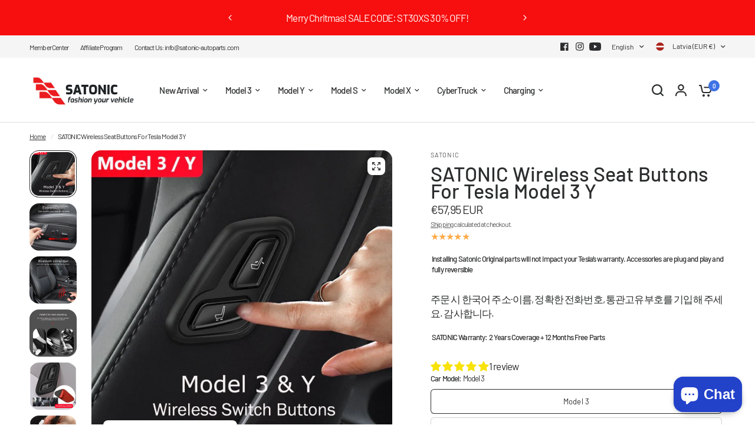

--- FILE ---
content_type: text/css
request_url: https://www.satonic-autoparts.com/cdn/shop/t/13/assets/single-image.css?v=175868587400477350031712106697
body_size: -475
content:
.single-image{padding:0 15px;max-width:1380px;margin-left:auto;margin-right:auto}@media only screen and (min-width: 768px){.single-image{padding:0 50px}}.single-image{text-align:center}.single-image.full-width--true{max-width:none;padding:0}.single-image--mobile{display:block}@media only screen and (min-width: 768px){.single-image--mobile{display:none}}.single-image--desktop{display:none}@media only screen and (min-width: 768px){.single-image--desktop{display:block}}.single-image img,.single-image svg{margin:0 auto}
/*# sourceMappingURL=/cdn/shop/t/13/assets/single-image.css.map?v=175868587400477350031712106697 */


--- FILE ---
content_type: text/javascript;charset=UTF-8
request_url: https://init.grizzlyapps.com/9e32c84f0db4f7b1eb40c32bdb0bdea9
body_size: 1627
content:
var Currency = { rates: {"USD":"1.0000000000","EUR":"1.1754334411","GBP":"1.3379537336","CAD":"0.7262295975","AUD":"0.6644897981","AFN":"0.0152673070","ALL":"0.0122212065","AZN":"0.5870205070","DZD":"0.0077143807","AOA":"0.0010905120","ARS":"0.0006953574","AMD":"0.0026198671","AWG":"0.5547850208","BSD":"1.0002890835","BHD":"2.6528998849","BDT":"0.0081852625","BBD":"0.4966572484","BYN":"0.3420472141","BZD":"0.4973718869","BMD":"1.0000000000","BTN":"0.0110292144","BTC":"86386.8492953770","BOB":"0.1442366219","BAM":"0.6008997873","BWP":"0.0757395130","BRL":"0.1846757196","BND":"0.7758896933","BGN":"0.6008532116","BIF":"0.0003371544","KHR":"0.0002497503","CVE":"0.0106156350","XAF":"0.0017916418","XOF":"0.0017905112","XPF":"0.0098039314","CZK":"0.0483421191","KYD":"1.2003375349","CLP":"0.0010936970","CNY":"0.1418993224","COP":"0.0002617924","KMF":"0.0023809539","CDF":"0.0004444445","CRC":"0.0019997278","HRK":"0.1560233030","CUC":"1.0000000000","CUP":"0.0377358491","DKK":"0.1573630980","DJF":"0.0056268352","DOP":"0.0157852581","XCD":"0.3700209062","EGP":"0.0210856135","ERN":"0.0666666667","ETB":"0.0064495465","FKP":"1.3364552929","FJD":"0.4386919260","GMD":"0.0136061812","GEL":"0.3710518690","GHS":"0.0869186177","GIP":"1.3364552929","XAU":"4310.3448275862","GTQ":"0.1305822270","GGP":"1.3364552929","GNF":"0.0001150748","GYD":"0.0047812449","HTG":"0.0076344030","HNL":"0.0381536430","HKD":"0.1284991937","HUF":"0.0030564916","ISK":"0.0079314843","XDR":"1.4380357582","INR":"0.0110159881","IDR":"0.0000600518","IRR":"0.0000237501","IQD":"0.0007633588","IMP":"1.3364552929","ILS":"0.3112501362","JMD":"0.0062592672","JPY":"0.0064488260","JEP":"1.3364552929","JOD":"1.4105068656","KZT":"0.0019394039","KES":"0.0077573629","KWD":"3.2593461752","KGS":"0.0114351334","LAK":"0.0000461574","LVL":"1.6531931426","LBP":"0.0000112551","LSL":"0.0594901409","LRD":"0.0056417435","LYD":"0.1845071556","LTL":"0.3386684910","MOP":"0.1247828622","MKD":"0.0190954431","MGA":"0.0002217295","MWK":"0.0005757053","MYR":"0.2443492406","MVR":"0.0649254399","MRO":"0.0028011218","MUR":"0.0217630082","MXN":"0.0556100534","MDL":"0.0592602847","MNT":"0.0002820186","MAD":"0.1089028517","MZN":"0.0156504917","MMK":"0.0004763570","NAD":"0.0594883113","NPR":"0.0068932671","ANG":"0.5585334698","TWD":"0.0319042383","NZD":"0.5785848393","NIO":"0.0272451621","NGN":"0.0006886613","KPW":"0.0011111115","NOK":"0.0985383317","OMR":"2.6007667060","PKR":"0.0035682379","PAB":"1.0002890835","PGK":"0.2351143243","PYG":"0.0001489342","PEN":"0.2966037096","PHP":"0.0169959623","PLN":"0.2786730148","QAR":"0.2746464271","RON":"0.2308412710","RUB":"0.0125786140","RWF":"0.0006887052","SHP":"1.3379537336","WST":"0.3602976491","STD":"0.0000483139","SVC":"0.1143229509","SAR":"0.2665258699","RSD":"0.0100130345","SCR":"0.0713798139","SLL":"0.0000476883","XAG":"64.1313409863","SGD":"0.7754949791","SBD":"0.1225483438","SOS":"0.0017497892","ZAR":"0.0595195581","KRW":"0.0006809763","LKR":"0.0032350804","SDG":"0.0016625051","SRD":"0.0258998334","SZL":"0.0594870338","SEK":"0.1077192707","CHF":"1.2561788296","SYP":"0.0000904430","TJS":"0.1087863705","TZS":"0.0004028192","THB":"0.0317865318","TOP":"0.4153237864","TTD":"0.1473840003","TND":"0.3434655676","TMT":"0.2857142857","TRY":"0.0234188204","UGX":"0.0002808220","UAH":"0.0236653931","AED":"0.2722940035","UYU":"0.0255264987","UZS":"0.0000824742","VUV":"0.0082557544","VEF":"0.0000002760","VND":"0.0000379939","YER":"0.0041937509","ZMW":"0.0431629201"}, convert: function(amount, from, to) { return (amount * this.rates[from]) / this.rates[to]; } };